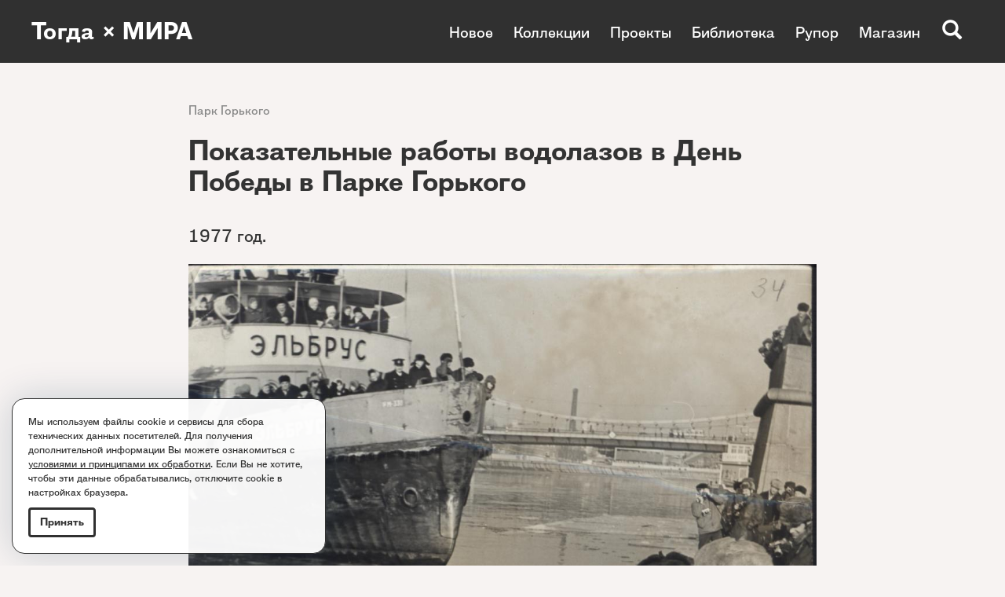

--- FILE ---
content_type: text/html; charset=utf-8
request_url: https://www.togdazine.ru/article/1167
body_size: 5208
content:
<!DOCTYPE html><html lang="ru-RU"><head><meta charset="utf-8"><meta http-equiv="X-UA-Compatible" content="IE=edge"><meta name="viewport" content="width=device-width, initial-scale=1, shrink-to-fit=no"><meta property="fb:pages" content="162543770482353" /><link rel="shortcut icon" href="/favicon.ico" type="image/x-icon"><link rel="icon" href="/favicon.ico" type="image/x-icon"><link rel="apple-touch-icon" href="/images/apple-icon.png"><link rel="apple-touch-icon" sizes="76x76" href="/images/apple-icon-76x76.png"><link rel="apple-touch-icon" sizes="120x120" href="/images/apple-icon-120x120.png"><link rel="apple-touch-icon" sizes="152x152" href="/images/apple-icon-152x152.png"><link rel="apple-touch-icon" sizes="180x180" href="/images/apple-icon-180x180.png"><meta name="yandex-verification" content="8b80471a04622dc2" /><meta name="csrf-param" content="_csrf"><meta name="csrf-token" content="jS7zc8S7-IfUufFFbFBFqescBrj5yATFBQ4J9EPL8X_GXLkLo8KbqpXgmSw8fSHemnR_0K65cKw3R2-YG_-BMw=="><title>Показательные работы водолазов в День Победы в Парке Горького</title><!--[if lt IE 9]><script src="https://oss.maxcdn.com/html5shiv/3.7.3/html5shiv.min.js"></script><script src="https://oss.maxcdn.com/respond/1.4.2/respond.min.js"></script><![endif]--><meta property="og:image" content="https://www.togdazine.ru/images/article/1167/social-image.png"><meta property="og:type" content="article"><link href="https://www.togdazine.ru/images/article/1167/social-image.png" rel="image_src"><link href="/assets/css-compress/6199b1a8d12d8f540bc2b854b5056d22.css?v=1757879549" rel="stylesheet"></head><body id="top"><div class="nav-wrap"></div><nav><a class="logo" href="/">Тогда × МИРА</a><button type="button" class="navbar-toggle collapsed" data-toggle="collapse" data-target=".menu-top" aria-expanded="false"><span class="icon-bar"></span><span class="icon-bar"></span><span class="icon-bar"></span></button><div class="collapse navbar-collapse menu-top"><ul class="nav"><li><a href="/article">Новое</a></li><li><a href="/rubric/78">Коллекции</a></li><li><a href="/rubric/91">Проекты</a></li><li><a href="/page/3">Библиотека</a></li><li><a href="/rubric/96">Рупор</a></li><li><a href="/rubric/17">Магазин</a></li></ul><ul class="nav"><li><a href="/rubric/80">Дизайн и типографика</a></li><li><a href="/rubric/14">Журнальные обложки</a></li><li><a href="/rubric/74">Книжные обложки</a></li><li><a href="/rubric/93">Текстиль</a></li><li><a href="/page/1">Эстрада</a></li><li><a href="/page/2">Детские книги</a></li><li><a href="/rubric/75">Лозунги</a></li><li><a href="/rubric/72">Новый быт</a></li><li><a href="/rubric/79">Графики авангарда</a></li><li><a href="http://intertitre.togdazine.ru/">Интертитры</a></li><li><a href="/rubric/82">Радио</a></li><li><a href="/rubric/95">Издательства</a></li><li><a href="/rubric/81">Комиксы</a></li></ul><div class="search-btn js-search glyphicon glyphicon-search"></div><div class="search-open js-search-open"><form id="w0" action="/search" method="get"><label><input autocomplete="off" name="q" class="form-control" placeholder="Поиск..." type="text"></label><button type="submit"><i class="glyphicon glyphicon-search"></i></button></form></div></div></nav><div class="wrap"><div class="content"><div class="container"><div class="content__wrap"><div class="content-rubric content-rubric_nocover"><a href="/rubric/30">Парк Горького</a></div><h1>Показательные работы водолазов в День Победы в Парке Горького</h1><div class="content-text"><p>1977 год.</p><p><img alt="" src="/upload/images/c3/ae/c3aeb5e8aa381d6e908f2a091fddcf0e.jpg" style="height:1417px; width:1078px" /></p><p>Из архива Парка Горького.</p></div><div class="content-tags clearfix"><div class="content-tags__text">Смотрите коллекции:</div><div class="content-tags__items"><a href="/tag/172">Парк Горького. 1970-е</a></div></div></div></div><div class="container"><div class="structure-block"><div class="row"><div class="banner col-xs-12 col-sm-12" style="margin:30px 0 0 0"><img src="/images/structurebanners/117/1d26008e69f43365f6d6dc4485eb0771.jpg" alt=""><a class="banner-link" href="/banner/117"></a></div></div></div></div><div class="container"><div class="structure-block structure-block_no-border"><div class="row"><div class="col-xs-12 js-content-slide w-article-all" style="margin:30px 0 0 0"><div class="grid row"><div class="grid-sizer col-xs-12 col-sm-3"></div><div class="grid-item col-xs-12 col-sm-3"><div class="w-article-all-item"><a href="/article/1896"><img class="w-article-all-item__image" alt="" src="/images/article/1896/640/ea8e5027acff96cc7e125f6926f25eb0.jpg"></a><h3 class="w-article-all-item__title"><a href="/article/1896">Плакат «ЦПКиО зимой»</a></h3><div class="w-article-all-item__rubric"><a href="/rubric/6">1930-е</a>, <a href="/rubric/19">Плакаты</a>, <a href="/rubric/30">Парк Горького</a></div></div></div><div class="grid-item col-xs-12 col-sm-3"><div class="w-article-all-item"><a href="/article/1557"><img class="w-article-all-item__image" alt="" src="/images/article/1557/640/05706a39e54f599ab0b1fcebfd1f8391.jpg"></a><h3 class="w-article-all-item__title"><a href="/article/1557">Журнал «СССР на стройке» № 9</a></h3><div class="w-article-all-item__text"><a href="/article/1557">1934 год. Тема номера &mdash; Парк культуры и отдыха имени Горького.&nbsp;</a></div><div class="w-article-all-item__rubric"><a href="/rubric/30">Парк Горького</a></div></div></div><div class="grid-item col-xs-12 col-sm-3"><div class="w-article-all-item"><a href="/article/1527"><img class="w-article-all-item__image" alt="" src="/images/article/1527/640/e92522732634e9ba1a9672c58f22d251.jpg"></a><h3 class="w-article-all-item__title"><a href="/article/1527">Рекламный буклет Парка Горького в зимний сезон 1957—1958</a></h3><div class="w-article-all-item__rubric"><a href="/rubric/30">Парк Горького</a></div></div></div><div class="grid-item col-xs-12 col-sm-3"><div class="w-article-all-item"><a href="/article/1174"><img class="w-article-all-item__image" alt="" src="/images/article/1174/640/3176e1cec094a1f1565e18dac37c2463.jpg"></a><h3 class="w-article-all-item__title"><a href="/article/1174">Концерт в Парке Горького</a></h3><div class="w-article-all-item__text"><a href="/article/1174">1980-е.</a></div><div class="w-article-all-item__rubric"><a href="/rubric/30">Парк Горького</a></div></div></div><div class="grid-item col-xs-12 col-sm-3"><div class="w-article-all-item"><a href="/article/1116"><img class="w-article-all-item__image" alt="" src="/images/article/1116/640/cf13ee0ad7ca990492f2902e621fbb24.jpg"></a><h3 class="w-article-all-item__title"><a href="/article/1116">Юные боксеры в Парке Горького</a></h3><div class="w-article-all-item__rubric"><a href="/rubric/30">Парк Горького</a></div></div></div><div class="grid-item col-xs-12 col-sm-3"><div class="w-article-all-item"><a href="/article/1110"><img class="w-article-all-item__image" alt="" src="/images/article/1110/640/50eb0092018d81dbc94f587519f04e78.jpg"></a><h3 class="w-article-all-item__title"><a href="/article/1110">Общий вид сельскохозяйственной выставки</a></h3><div class="w-article-all-item__text"><a href="/article/1110">Фотография сделана в 1927 году, со стороны Иностранного павильона. Вид&nbsp;на Крымский&nbsp;вал.</a></div><div class="w-article-all-item__rubric"><a href="/rubric/30">Парк Горького</a></div></div></div><div class="grid-item col-xs-12 col-sm-3"><div class="w-article-all-item"><a href="/article/748"><img class="w-article-all-item__image" alt="" src="/images/article/748/640/fb9ef6bbe177eae023efc27e45184871.jpg"></a><h3 class="w-article-all-item__title"><a href="/article/748">Карикатурная скульптура в Парке Горького</a></h3><div class="w-article-all-item__rubric"><a href="/rubric/6">1930-е</a>, <a href="/rubric/30">Парк Горького</a>, <a href="/rubric/52">1931 год</a></div></div></div><div class="grid-item col-xs-12 col-sm-3"><div class="w-article-all-item"><a href="/article/506"><img class="w-article-all-item__image" alt="" src="/images/article/506/640/dd5a72155d0d10ac5316989bf9cbb871.jpg"></a><h3 class="w-article-all-item__title"><a href="/article/506">Настольные игры в Парке Горького</a></h3><div class="w-article-all-item__rubric"><a href="/rubric/8">1950-е</a>, <a href="/rubric/30">Парк Горького</a></div></div></div><div class="grid-item grid-item__all col-xs-12 col-sm-3"><div><a href="/article"><span>Посмотреть <br>все артефакты <br>раздела<i class="icons arrow-right"></i></span></a></div></div></div></div></div></div></div><div class="container"><div class="structure-block structure-block_no-border"><div class="row"><div class="banner col-xs-12 col-sm-12"><img src="/images/structurebanners/109/37e0ab20d64ade451c638ed2a3b7ebca.jpg" alt=""><a class="banner-link" href="/banner/109"></a></div></div></div></div><div class="container"><div class="structure-block"><div class="row"><div class="col-xs-12 js-content-slide w-article-all" style="margin:60px 0 20px 0"><div class="w-article-all-btn__rubric"><a href="/rubric/17"><span class="w-article-all-btn__rubric__title">Магазин</span><i class="icons arrow-right"></i></a></div><div class="grid row"><div class="grid-sizer col-xs-12 col-sm-4"></div><div class="grid-item col-xs-12 col-sm-4"><div class="w-article-all-item"><a href="/article/6944"><img class="w-article-all-item__image" alt="" src="/images/article/6944/640/e670ff2edfcffd46e928c35b5d1475d0.jpg"></a><h3 class="w-article-all-item__title"><a href="/article/6944">Минизин «Положение вещей», № 2</a></h3><div class="w-article-all-item__rubric"><a href="/rubric/17">Магазин</a>, <a href="/rubric/72">Новый быт</a></div></div></div><div class="grid-item col-xs-12 col-sm-4"><div class="w-article-all-item"><a href="/article/6928"><img class="w-article-all-item__image" alt="" src="/images/article/6928/640/a1ac32ad34fa4f54b81f5eb6c6916d02.jpg"></a><h3 class="w-article-all-item__title"><a href="/article/6928">Минизин «Положение вещей», № 1</a></h3><div class="w-article-all-item__rubric"><a href="/rubric/17">Магазин</a>, <a href="/rubric/72">Новый быт</a></div></div></div><div class="grid-item col-xs-12 col-sm-4"><div class="w-article-all-item"><a href="/article/6781"><img class="w-article-all-item__image" alt="" src="/images/article/6781/640/1704e72ea292a068199529874c0a7cc0.jpg"></a><h3 class="w-article-all-item__title"><a href="/article/6781">Азбука Авангарда. Книга Нового быта</a></h3><div class="w-article-all-item__rubric"><a href="/rubric/17">Магазин</a></div></div></div><div class="grid-item grid-item__all col-xs-12 col-sm-4"><div><a href="/rubric/17"><span>Посмотреть <br>все артефакты <br>раздела<i class="icons arrow-right"></i></span></a></div></div></div></div></div></div></div><div class="container"><div class="structure-block"><div class="row"><div class="banner col-xs-12 col-sm-12" style="margin:40px 0 0 0"><img src="/images/structurebanners/72/59387ccabe1c3efefbc277b2b4a3fdce.jpg" alt=""><a class="banner-link" href="/banner/72"></a></div></div></div></div><div class="container"><div class="structure-block structure-block_no-border"><div class="row"><div class="col-xs-12 js-content-slide w-article-all" style="margin:60px 0 0 0"><div class="w-article-all-btn__rubric"><a href="/rubric/78"><span class="w-article-all-btn__rubric__title">Коллекции</span><i class="icons arrow-right"></i></a></div><div class="grid row"><div class="grid-sizer col-xs-12 col-sm-4"></div><div class="grid-item col-xs-12 col-sm-4"><div class="w-article-all-item"><a href="/tag/496"><img class="w-article-all-item__image" alt="" src="/images/article/5614/640/527727b80b18e97c88c5cf7301f4ba07.jpg"></a><h3 class="w-article-all-item__title"><a href="/tag/496">Графика Виктора Замирайло</a></h3><div class="w-article-all-item__rubric"><a href="/rubric/78">Коллекции</a>, <a href="/rubric/79">Графики авангарда</a></div></div></div><div class="grid-item col-xs-12 col-sm-4"><div class="w-article-all-item"><a href="/tag/532"><img class="w-article-all-item__image" alt="" src="/images/article/6180/640/87ba486e2dee51efb5444c61f250b084.jpg"></a><h3 class="w-article-all-item__title"><a href="/tag/532">Бытовой супрематизм</a></h3><div class="w-article-all-item__rubric"><a href="/rubric/78">Коллекции</a></div></div></div><div class="grid-item col-xs-12 col-sm-4"><div class="w-article-all-item"><a href="/tag/166"><img class="w-article-all-item__image" alt="" src="/images/article/5618/640/efebb1d7fb8cae78c14d8fbd333d9435.jpg"></a><h3 class="w-article-all-item__title"><a href="/tag/166">Шуховская башня</a></h3><div class="w-article-all-item__rubric"><a href="/rubric/78">Коллекции</a></div></div></div><div class="grid-item col-xs-12 col-sm-4"><div class="w-article-all-item"><a href="/tag/449"><img class="w-article-all-item__image" alt="" src="/images/article/3727/640/7f07d94f0dfd22a0c2fdacd6a96f42ef.jpg"></a><h3 class="w-article-all-item__title"><a href="/tag/449">Дизайн. Крест</a></h3><div class="w-article-all-item__rubric"><a href="/rubric/78">Коллекции</a>, <a href="/rubric/80">Дизайн и типографика</a></div></div></div><div class="grid-item col-xs-12 col-sm-4"><div class="w-article-all-item"><a href="/tag/343"><img class="w-article-all-item__image" alt="" src="/images/article/7273/640/8cb909cbdd7301788f5337ef718862d6.jpg"></a><h3 class="w-article-all-item__title"><a href="/tag/343">Книги Елизаветы Тараховской</a></h3><div class="w-article-all-item__rubric"><a href="/rubric/78">Коллекции</a></div></div></div><div class="grid-item col-xs-12 col-sm-4"><div class="w-article-all-item"><a href="/tag/582"><img class="w-article-all-item__image" alt="" src="/images/article/8065/640/7529ef192ac0ecae539b0ca26c820f9f.jpg"></a><h3 class="w-article-all-item__title"><a href="/tag/582">Плавание. Спорт</a></h3><div class="w-article-all-item__rubric"><a href="/rubric/78">Коллекции</a></div></div></div><div class="grid-item grid-item__all col-xs-12 col-sm-4"><div><a href="/rubric/78"><span>Посмотреть <br>все артефакты <br>раздела<i class="icons arrow-right"></i></span></a></div></div></div></div></div></div></div><div class="container"><div class="structure-block structure-block_no-border"><div class="row"><div class="banner col-xs-12 col-sm-12" style="margin:30px 0 0 0"><img src="/images/structurebanners/86/cf3e0526a44de6264bf96d572d423783.jpg" alt=""><a class="banner-link" href="/banner/86"></a></div></div></div></div><div class="container"><div class="structure-block"><div class="row"><div class="col-xs-12 js-content-slide w-article-all" style="margin:40px 0 0 0"><div class="w-article-all-btn__rubric"><a href="/rubric/75"><span class="w-article-all-btn__rubric__title">Лозунги</span><i class="icons arrow-right"></i></a></div><div class="grid row"><div class="grid-sizer col-xs-12 col-sm-3"></div><div class="grid-item col-xs-12 col-sm-3"><div class="w-article-all-item"><a href="/article/9749"><img class="w-article-all-item__image" alt="" src="/images/article/9749/640/e02ef94fafc3f0e01059f540ed2012f1.jpg"></a><div class="w-article-all-item__rubric"><a href="/rubric/72">Новый быт</a>, <a href="/rubric/75">Лозунги</a></div></div></div><div class="grid-item col-xs-12 col-sm-3"><div class="w-article-all-item"><a href="/article/3390"><img class="w-article-all-item__image" alt="" src="/images/article/3390/640/d78375a5ecd38a1bd6d13a884b7d726e.jpg"></a><div class="w-article-all-item__rubric"><a href="/rubric/72">Новый быт</a>, <a href="/rubric/75">Лозунги</a></div></div></div><div class="grid-item col-xs-12 col-sm-3"><div class="w-article-all-item"><a href="/article/9635"><img class="w-article-all-item__image" alt="" src="/images/article/9635/640/e894d5c7646e53e52e8b61e22d8a68ff.jpg"></a><div class="w-article-all-item__rubric"><a href="/rubric/72">Новый быт</a>, <a href="/rubric/75">Лозунги</a></div></div></div><div class="grid-item col-xs-12 col-sm-3"><div class="w-article-all-item"><a href="/article/6701"><img class="w-article-all-item__image" alt="" src="/images/article/6701/640/ad79dd2a44b49d1fe29ef235e3044432.jpg"></a><div class="w-article-all-item__rubric"><a href="/rubric/72">Новый быт</a>, <a href="/rubric/75">Лозунги</a></div></div></div><div class="grid-item grid-item__all col-xs-12 col-sm-3"><div><a href="/rubric/75"><span>Посмотреть <br>все артефакты <br>раздела<i class="icons arrow-right"></i></span></a></div></div></div></div></div></div></div><div class="container"><div class="structure-block structure-block_no-border"><div class="row"></div></div></div></div></div><footer><div class="footer"><div class="container"><div class="row"><div class="col-xs-12 col-sm-5 col-sm-push-7 col-md-4 col-md-push-8 col-lg-push-8"><div class="row"><div class="col-xs-12 col-sm-6"><ul class="nav-footer"><li><a href="/rubric/17">Магазин</a></li></ul></div><div class="col-xs-12 col-sm-6"><ul class="nav-footer"><li><a href="http://vk.com/togda_zine" target="_blank">ВКонтакте</a></li><li><a href="https://t.me/togdazine" target="_blank">Telegram</a></li></ul></div></div></div><div class="col-xs-12 col-sm-7 col-sm-pull-5 col-md-8 col-md-pull-4 col-lg-8 col-lg-pull-4"><p>Все вопросы: <a href="mailto:togdazine@yandex.ru">togdazine@yandex.ru</a><br /> Все права защищены. <a href="/content/2"><u>Правообладателям</u></a>.</p><p>Использование материалов, опубликованных на сайте допускается только с разрешения правообладателя и издания.</p><p>&copy; 2016&ndash;2026. &laquo;Тогда&raquo; &mdash; культурологический проект о 1920&ndash;1930-х годах.</p><p>Создание сайта: <a href="http://istarkov.ru" target="_blank"><u>istarkov.ru</u></a></p></div></div></div></div></footer><div class="policy-popup hide"><div class="policy-popup__text"><p>Мы используем файлы cookie и сервисы для&nbsp;сбора технических данных посетителей. Для получения дополнительной информации Вы можете ознакомиться с <a href="/content/3" target="_blank">условиями и принципами их обработки</a>. Если Вы не хотите, чтобы эти данные обрабатывались, отключите cookie в настройках браузера.</p></div><button class="button btn button-circle button-rounded">Принять</button></div><a href="#top" id="to-top"><i class="icons arrow-right"></i></a><script src="/assets/js-compress/306dd56274f0b7979e15c34fbe5c6def.js?v=1753107419"></script><script>jQuery(function ($) {jQuery('#w0').yiiActiveForm([],[]);});</script><script> (function(i,s,o,g,r,a,m){i['GoogleAnalyticsObject']=r;i[r]=i[r]||function(){ (i[r].q=i[r].q||[]).push(arguments)},i[r].l=1*new Date();a=s.createElement(o), m=s.getElementsByTagName(o)[0];a.async=1;a.src=g;m.parentNode.insertBefore(a,m) })(window,document,'script','//www.google-analytics.com/analytics.js','ga'); ga('create', 'UA-24673413-1', 'auto'); ga('send', 'pageview'); </script><script type="text/javascript"> (function (d, w, c) { (w[c] = w[c] || []).push(function() { try { w.yaCounter36046630 = new Ya.Metrika({ id:36046630, clickmap:true, trackLinks:true, accurateTrackBounce:true, webvisor:true }); } catch(e) { } }); var n = d.getElementsByTagName("script")[0], s = d.createElement("script"), f = function () { n.parentNode.insertBefore(s, n); }; s.type = "text/javascript"; s.async = true; s.src = "https://mc.yandex.ru/metrika/watch.js"; if (w.opera == "[object Opera]") { d.addEventListener("DOMContentLoaded", f, false); } else { f(); } })(document, window, "yandex_metrika_callbacks"); </script> <noscript><div><img src="https://mc.yandex.ru/watch/36046630" style="position:absolute; left:-9999px;" alt="" /></div></noscript></body></html>